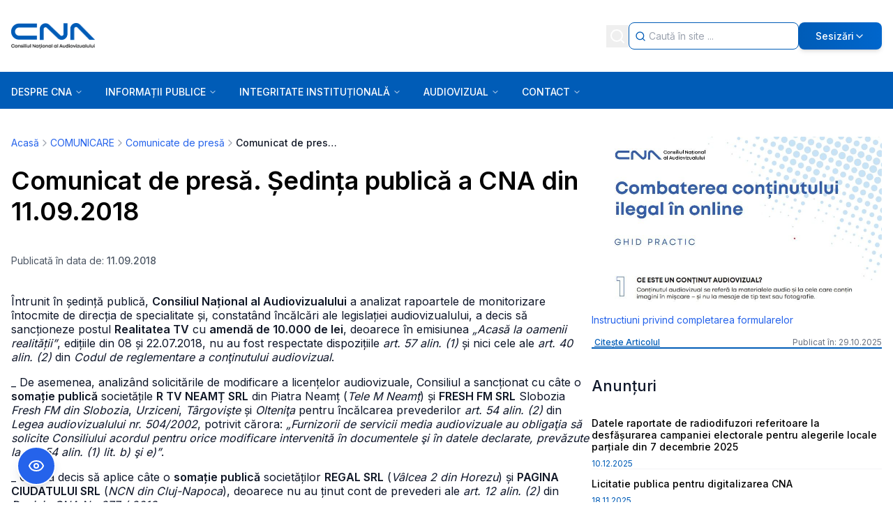

--- FILE ---
content_type: text/x-component
request_url: https://cna.ro/c-01-comunicate-de-presa-ksxeevbuefx88hozalo3cbbt/?_rsc=wdrfm
body_size: 88
content:
0:{"b":"NzIb4mvdsC5UUbGrJ73Pb","f":[["children","(side-bar)","children",["slug","c-01-comunicate-de-presa-ksxeevbuefx88hozalo3cbbt","d"],[["slug","c-01-comunicate-de-presa-ksxeevbuefx88hozalo3cbbt","d"],{"children":["__PAGE__",{}]}],null,[null,null],true]],"S":false}
